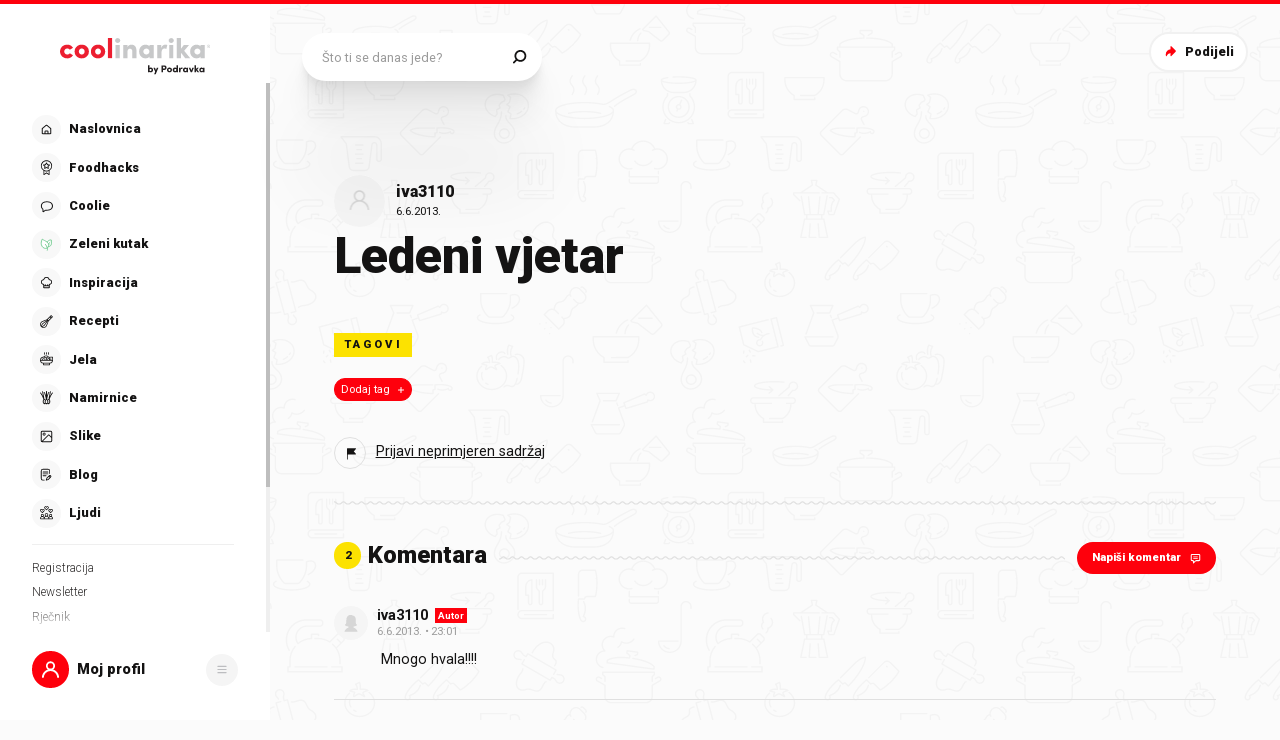

--- FILE ---
content_type: application/javascript; charset=UTF-8
request_url: https://static.cdn.coolinarika.net/_next/static/chunks/7433.19c370c18f5a91b8.js
body_size: 1260
content:
"use strict";(self.webpackChunk_N_E=self.webpackChunk_N_E||[]).push([[7433],{51677:function(e,i,a){a.d(i,{Z:function(){return p}});var l=a(52322),n=a(11198),t=a(13980),o=a.n(t),r=a(88343),d=a(47441);let s=e=>{let{theme:i,disableTopSpacing:a,disableBottomSpacing:l}=e;return{display:"flex",flexDirection:"column",zIndex:i.zIndex.over,width:"100%",height:"100%","& .drawerBody_inner":{width:"100%",height:"100%",display:"grid",padding:(0,d.Z)([15,i.global.drawer.hSpacing.mobile,15]),[i.breakpoints.up("md")]:{padding:(0,d.Z)([30,i.global.drawer.hSpacing.desktop,30])},...a&&{paddingTop:0},...l&&{paddingBottom:0}}}},c=n.Z.section(e=>({...s(e)})),g=e=>{let{children:i,disableTopSpacing:a,disableBottomSpacing:n,autoHideScrollbar:t,className:o,...d}=e;return i?(0,l.jsx)(c,{className:o,disableTopSpacing:a,disableBottomSpacing:n,...d,children:(0,l.jsx)(r.Z,{maximalThumbYSize:370,hasTopShadow:!a,hasBottomShadow:!n,autoHide:t,children:(0,l.jsx)("div",{className:"drawerBody_inner",children:i})})}):null};g.propTypes={className:o().string,disableTopSpacing:o().bool,disableBottomSpacing:o().bool,autoHideScrollbar:o().bool},g.defaultProps={className:void 0,disableTopSpacing:!1,disableBottomSpacing:!1,autoHideScrollbar:!1};var p=g},17433:function(e,i,a){a.r(i),a.d(i,{default:function(){return w}});var l=a(52322),n=a(2784),t=a(97704),o=a(81464),r=a(11198),d=a(13980),s=a.n(d),c=a(85772),g=a(51677);let p=()=>({display:"flex",flexDirection:"column",margin:0,padding:0});var u=a(5633),h=a(12143),m=a(87761),f=a(56891),v=a(61905);let b=()=>({display:"flex",flexDirection:"column",marginBottom:(0,v.Z)(40),"&:last-of-type":{marginBottom:0}}),x=r.Z.div(e=>({...b(e)})),y=e=>{let{className:i,image:a,imageWidth:n,imageHeight:t,href:o,hrefAs:r,...d}=e,{data:s}=(0,u.ZP)("images",{id:(null==a?void 0:a.id)||(null==a?void 0:a.image)},{});return a?(0,l.jsx)(x,{className:i,...d,children:(0,l.jsx)(h.Z,{condition:!!o,Wrapper:f.Z,href:o,as:r,children:(0,l.jsx)(m.Z,{image:s,ratio:"original-aspect",width:n,rounded:m.e.SMALL})})}):null};y.propTypes={image:s().oneOfType([s().string,s().shape({})]),imageWidth:s().oneOfType([s().string,s().number]),imageHeight:s().oneOfType([s().string,s().number]),className:s().string,href:s().string,hrefAs:s().string},y.defaultProps={image:void 0,imageWidth:1280,imageHeight:void 0,className:void 0,href:void 0,hrefAs:void 0};let S=r.Z.div(e=>({...p(e)})),Z=e=>{let{className:i,...a}=e,r=(0,o.H)(),d=(0,n.useRef)(1),[s,p]=(0,t.YD)({triggerOnce:!1,rootMargin:"900px 0px",trackVisibility:!0,delay:200}),{content:u=[],isActionShots:h}=(0,c.cu)(),[m,f]=(0,n.useState)(u.slice(0,30));(0,n.useEffect)(()=>{if(u&&p&&h){let e=Math.abs(Math.floor(30*d.current));e<(null==u?void 0:u.length)&&f(i=>[...i,...null==u?void 0:u.slice(e,e+30)]),d.current+=1}},[u,p,h]);let v=(0,n.useMemo)(()=>!h&&(null==u?void 0:u.length)?u:h&&(null==m?void 0:m.length)?m:[],[h,u,m]);return(null==v?void 0:v.length)?(0,l.jsxs)(g.Z,{children:[(0,l.jsx)(S,{className:i,...a,children:null==v?void 0:v.map((e,i)=>{let{id:a,image:n,slug:t}=e||{},o=a||(null==n?void 0:n.id)||n;return(0,l.jsx)(y,{image:e,width:1280,href:"/slika/".concat(t?"".concat(t,"-"):"").concat(o)},r(o||i))})}),(0,l.jsx)("div",{style:{height:30},ref:s})]}):null};Z.propTypes={className:s().string},Z.defaultProps={className:void 0};var w=Z}}]);
//# sourceMappingURL=7433.19c370c18f5a91b8.js.map